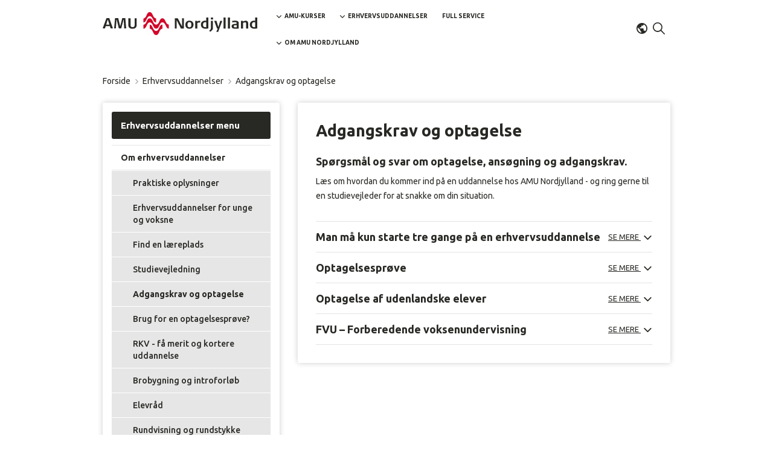

--- FILE ---
content_type: text/html; charset=utf-8
request_url: https://www.amunordjylland.dk/adgangskrav-og-optagelse.html
body_size: 16979
content:
<!DOCTYPE html>
<html lang=da>
<head>
    <title>Adgangskrav og optagelse</title>
    <meta http-equiv="Content-Type" content="text/html; charset=utf-8">
    <meta http-equiv="x-ua-compatible" content="IE=edge">
    <meta name="SKYPE_TOOLBAR" content="SKYPE_TOOLBAR_PARSER_COMPATIBLE">

    
            <meta property="og:title" content="Adgangskrav og optagelse" />

            <meta property="og:url" content="https://www.amunordjylland.dk/adgangskrav-og-optagelse.html" />


            <meta property="og:type" content="article" />

                        <meta property="article:published_time" content="2018-12-21T00:00:00" />


            <meta property="og:locale" content="da" />


            <meta name="description" content="">
            <meta name="keywords" content="" />
        <meta name="viewport" content="width=device-width, initial-scale=1">
        <link rel="canonical" href="https://www.amunordjylland.dk/adgangskrav-og-optagelse.html" />



    <link href="https://cdn.fotoagent.dk/mobile/mthemes/responsive2/amu-nordjylland/theme.css?v=8DE533DFBBCD777" rel="stylesheet" type="text/css" />
    
    <script type="text/javascript" src="https://cdn.fotoagent.dk/mobile/websolution_ci_B/1.6169.0//scripts/jquery-3.7.1/jquery-3.7.1.min.js"></script>
    <script type="text/javascript" src="https://cdn.fotoagent.dk/mobile/websolution_ci_B/1.6169.0//scripts/jquery.validate.min.js"></script>
    <script type="text/javascript" src="https://cdn.fotoagent.dk/mobile/websolution_ci_B/1.6169.0//scripts/jquery.validate.unobtrusive.min.js"></script>
    <script type="text/javascript" src="https://cdn.fotoagent.dk/mobile/websolution_ci_B/1.6169.0//scripts/CustomValidationAttributes/jquery.validate.customvalidation.js?v=50"></script>
    <script type="text/javascript" src="https://cdn.fotoagent.dk/mobile/websolution_ci_B/1.6169.0//scripts/jquery.cookie.min.js"></script>
    <script type="text/javascript" src="https://cdn.fotoagent.dk/mobile/websolution_ci_B/1.6169.0//scripts/Modules/ReplaceUI/replaceUI.checkboxes.js"></script>


    <script type="text/javascript" src='https://cdn.fotoagent.dk/mobile/websolution_ci_B/1.6169.0//scripts/bootstrap/js/bootstrap.min.js'></script>
    <script type="text/javascript" src='https://cdn.fotoagent.dk/mobile/websolution_ci_B/1.6169.0//scripts/mcb.slideshow.js'></script>
    <script type="text/javascript" src="https://cdn.fotoagent.dk/mobile/websolution_ci_B/1.6169.0//scripts/rpcommon.js"></script>
    <script type="text/javascript" src='https://cdn.fotoagent.dk/mobile/websolution_ci_B/1.6169.0//scripts/Responsive.Paging.js'></script>
    <script type="text/javascript" src="https://cdn.fotoagent.dk/mobile/websolution_ci_B/1.6169.0//scripts/GallerySlider.js"></script>

    <script src="https://cdn.fotoagent.dk/mobile/websolution_ci_B/1.6169.0//scripts/tinybox2.js" type="text/javascript"></script>
    <script src="https://cdn.fotoagent.dk/mobile/websolution_ci_B/1.6169.0//scripts/happy.js" type="text/javascript"></script>
    <script src="https://cdn.fotoagent.dk/mobile/websolution_ci_B/1.6169.0//scripts/happy.methods.js" type="text/javascript"></script>
    <script src="https://cdn.fotoagent.dk/mobile/websolution_ci_B/1.6169.0//scripts/Modules/Validation/validation.initialization.js?v=50" type="text/javascript"></script>
    <script src="https://cdn.fotoagent.dk/mobile/websolution_ci_B/1.6169.0//scripts/Modules/Utils/Utils.Cookies.js?v=50" type="text/javascript"></script>
    <script type="text/javascript" src="https://cdn.fotoagent.dk/mobile/websolution_ci_B/1.6169.0//scripts/Modules/Utils/Utils.Tracking.js?v=50"></script>

    
<script type="text/javascript" src="https://cdn.fotoagent.dk/mobile/websolution_ci_B/1.6169.0//scripts/Modules/Utils/Utils.UrlHelper.js?v=50"></script>
    <script type="text/javascript">
    var marketingCookieConsentApproved = true;
    var statisticCookieConsentApproved = true;
    var functionalCookieConsentApproved = true;
</script>

<script src="https://cdn.fotoagent.dk/mobile/websolution_ci_B/1.6169.0//scripts/domf/mcb.cookieConsent.js" type="text/javascript"></script> 

    <link rel="stylesheet" href="https://cdn.fotoagent.dk/mobile/websolution_ci_B/1.6169.0//scripts/fancybox/3/jquery.fancybox.min.css" type="text/css" media="screen" />

    <link rel="icon" href="https://cdn.fotoagent.dk/mobile/mthemes/responsive2/amu-nordjylland/images/favicon.ico" type="image/x-icon" />



    
    <script>  window.dataLayer = window.dataLayer || [];  dataLayer.push({"vatDisplay":"With VAT","pageType":"Article","marketingCookieConsentApproved":true,"statisticCookieConsentApproved":true});</script>
<!-- Google Tag Manager -->
<script>!function(){"use strict";function l(e){for(var t=e,r=0,n=document.cookie.split(";");r<n.length;r++){var o=n[r].split("=");if(o[0].trim()===t)return o[1]}}function s(e){return localStorage.getItem(e)}function u(e){return window[e]}function d(e,t){e=document.querySelector(e);return t?null==e?void 0:e.getAttribute(t):null==e?void 0:e.textContent}var e=window,t=document,r="script",n="dataLayer",o="NGWHSRJ",a="https://cjexjcdw.amunordjylland.dk",i="https://load.cjexjcdw.amunordjylland.dk",c="cjexjcdw",E="cookie",I="_mcb_id",v="",g=!1;try{var g=!!E&&(m=navigator.userAgent,!!(m=new RegExp("Version/([0-9._]+)(.*Mobile)?.*Safari.*").exec(m)))&&16.4<=parseFloat(m[1]),A="stapeUserId"===E,f=g&&!A?function(e,t,r){void 0===t&&(t="");var n={cookie:l,localStorage:s,jsVariable:u,cssSelector:d},t=Array.isArray(t)?t:[t];if(e&&n[e])for(var o=n[e],a=0,i=t;a<i.length;a++){var c=i[a],c=r?o(c,r):o(c);if(c)return c}else console.warn("invalid uid source",e)}(E,I,v):void 0;g=g&&(!!f||A)}catch(e){console.error(e)}var m=e,E=(m[n]=m[n]||[],m[n].push({"gtm.start":(new Date).getTime(),event:"gtm.js"}),t.getElementsByTagName(r)[0]),I="dataLayer"===n?"":"&l="+n,v=f?"&bi="+encodeURIComponent(f):"",A=t.createElement(r),e=g?"kp"+c:c,n=!g&&i?i:a;A.async=!0,A.src=n+"/"+e+".js?st="+o+I+v+"&as=y",null!=(f=E.parentNode)&&f.insertBefore(A,E)}();</script>
<!-- End Google Tag Manager -->


    <!-- Old Font -->
<link rel="stylesheet" href="https://use.typekit.net/bmh0yye.css">

    <meta name="google-site-verification" content="rf7IuUFWGIwh5eP1klsaJshzYcnSIvaTy-lXjvoeR2Q" />
<meta name="google-site-verification" content="V6LDHcgOdj8kuPXrAPdooYeotYqrQfj6zXeSkM35Qc4" />
<meta name="ahrefs-site-verification" content="e94e8d40b30a5d7fa3c989cdd79dffb6623009d307bd1d48d9d6d33d4915783a">

<!-- Redesign Font -->
<link href="https://fonts.googleapis.com/css2?family=Ubuntu:wght@400;500;700&display=swap" rel="stylesheet">

<meta name="facebook-domain-verification" content="r7nfy8y5nrknp4yv103tt4w98ovqfb" />

<!-- Start VWO Async SmartCode -->
<link rel="preconnect" href="https://dev.visualwebsiteoptimizer.com" />
<script type='text/javascript' id='vwoCode'>
window._vwo_code || (function() {
var account_id=786022,
version=2.1,
settings_tolerance=2000,
hide_element='body',
hide_element_style = 'opacity:0 !important;filter:alpha(opacity=0) !important;background:none !important;transition:none !important;',
/* DO NOT EDIT BELOW THIS LINE */
f=false,w=window,d=document,v=d.querySelector('#vwoCode'),cK='_vwo_'+account_id+'_settings',cc={};try{var c=JSON.parse(localStorage.getItem('_vwo_'+account_id+'_config'));cc=c&&typeof c==='object'?c:{}}catch(e){}var stT=cc.stT==='session'?w.sessionStorage:w.localStorage;code={nonce:v&&v.nonce,use_existing_jquery:function(){return typeof use_existing_jquery!=='undefined'?use_existing_jquery:undefined},library_tolerance:function(){return typeof library_tolerance!=='undefined'?library_tolerance:undefined},settings_tolerance:function(){return cc.sT||settings_tolerance},hide_element_style:function(){return'{'+(cc.hES||hide_element_style)+'}'},hide_element:function(){if(performance.getEntriesByName('first-contentful-paint')[0]){return''}return typeof cc.hE==='string'?cc.hE:hide_element},getVersion:function(){return version},finish:function(e){if(!f){f=true;var t=d.getElementById('_vis_opt_path_hides');if(t)t.parentNode.removeChild(t);if(e)(new Image).src='https://dev.visualwebsiteoptimizer.com/ee.gif?a='+account_id+e}},finished:function(){return f},addScript:function(e){var t=d.createElement('script');t.type='text/javascript';if(e.src){t.src=e.src}else{t.text=e.text}v&&t.setAttribute('nonce',v.nonce);d.getElementsByTagName('head')[0].appendChild(t)},load:function(e,t){var n=this.getSettings(),i=d.createElement('script'),r=this;t=t||{};if(n){i.textContent=n;d.getElementsByTagName('head')[0].appendChild(i);if(!w.VWO||VWO.caE){stT.removeItem(cK);r.load(e)}}else{var o=new XMLHttpRequest;o.open('GET',e,true);o.withCredentials=!t.dSC;o.responseType=t.responseType||'text';o.onload=function(){if(t.onloadCb){return t.onloadCb(o,e)}if(o.status===200||o.status===304){_vwo_code.addScript({text:o.responseText})}else{_vwo_code.finish('&e=loading_failure:'+e)}};o.onerror=function(){if(t.onerrorCb){return t.onerrorCb(e)}_vwo_code.finish('&e=loading_failure:'+e)};o.send()}},getSettings:function(){try{var e=stT.getItem(cK);if(!e){return}e=JSON.parse(e);if(Date.now()>e.e){stT.removeItem(cK);return}return e.s}catch(e){return}},init:function(){if(d.URL.indexOf('__vwo_disable__')>-1)return;var e=this.settings_tolerance();w._vwo_settings_timer=setTimeout(function(){_vwo_code.finish();stT.removeItem(cK)},e);var t;if(this.hide_element()!=='body'){t=d.createElement('style');var n=this.hide_element(),i=n?n+this.hide_element_style():'',r=d.getElementsByTagName('head')[0];t.setAttribute('id','_vis_opt_path_hides');v&&t.setAttribute('nonce',v.nonce);t.setAttribute('type','text/css');if(t.styleSheet)t.styleSheet.cssText=i;else t.appendChild(d.createTextNode(i));r.appendChild(t)}else{t=d.getElementsByTagName('head')[0];var i=d.createElement('div');i.style.cssText='z-index: 2147483647 !important;position: fixed !important;left: 0 !important;top: 0 !important;width: 100% !important;height: 100% !important;background: white !important;';i.setAttribute('id','_vis_opt_path_hides');i.classList.add('_vis_hide_layer');t.parentNode.insertBefore(i,t.nextSibling)}var o=window._vis_opt_url||d.URL,s='https://dev.visualwebsiteoptimizer.com/j.php?a='+account_id+'&u='+encodeURIComponent(o)+'&vn='+version;if(w.location.search.indexOf('_vwo_xhr')!==-1){this.addScript({src:s})}else{this.load(s+'&x=true')}}};w._vwo_code=code;code.init();})();
</script>
<!-- End VWO Async SmartCode -->

    

            <script type="application/ld+json">
                {"@context":"https://schema.org","@type":"Article","author":{"@type":"Person"},"dateModified":"2018-12-21T00:00:00+01:00","headline":"Adgangskrav og optagelse"}
            </script>
</head>

<body class="IsArticle ArticleSubGroup48206">
    <div class="total-container">
        

<div class="container" data-page-cut="32">


                <header data-region="57" data-region-type="5" class="page-header-region">
                    

<div class="top-site-menu floatin fixed">
    <div class="top-site-menu__mobile-button-wrapper">
        <span role="button" class="top-site-menu__mobile-button">
            <span class="icon-bar"></span>
            <span class="icon-bar"></span>
            <span class="icon-bar"></span>
            <span class="sr-only">Toggle navigation</span>
        </span>
    </div>
    <a href="/" class="top-site-menu__logo" aria-label="Logo"></a>
    <div class="top-site-menu__mobile-search-wrapper">
<span class="top-site-menu__mobile-search"></span>    </div>
        <div class="top-site-menu__menu ">
            <nav class="navbar navbar-default navbar-top">
                <div class="collapse navbar-collapse" id="main-menu">
                    <ul class="nav navbar-nav">
                            <li role="presentation" class=' has-sub-menu ' aria-expanded=false>
                                <a href="https://www.amunordjylland.dk/kommende-kurser.html?" data-menu-guid="249715" class="submenu-cookie" tabindex="0">AMU-kurser</a>
                                    <div class="submenu-expand"></div>
                                    <ul class="submenulist" style="display: none;">
                                                                                    <li>
                                                    <a href="https://www.amunordjylland.dk/kommende-kurser.html?" class="submenu-cookie">S&#248;g AMU-kursus</a>
                                                                                            </li>
                                            <li>
                                                    <a href="https://www.amunordjylland.dk/om-amu-kurser.html" class="submenu-cookie">Om AMU-kurser</a>
                                                                                            </li>
                                            <li>
                                                    <a href="https://www.amunordjylland.dk/ledige?IsForUnemployed=true" class="submenu-cookie">Studievejledning</a>
                                                                                            </li>
                                            <li>
                                                    <a href="https://www.amunordjylland.dk/tosprogede?SelectedAddressBasedDepartmentGuids=27" class="submenu-cookie">Kurser for tosprogede</a>
                                                                                            </li>
                                            <li>
                                                    <a href="https://www.amunordjylland.dk/koeretekniske-anlaeg" class="submenu-cookie">K&#248;retekniske anl&#230;g</a>
                                                                                            </li>
                                            <li>
                                                    <a href="https://www.amunordjylland.dk/praktiske-oplysninger-kursist-aalborg" class="submenu-cookie">Praktiske oplysninger for dig som kursist i Aalborg</a>
                                                                                            </li>
                                            <li>
                                                    <a href="https://www.amunordjylland.dk/praktiske-oplysninger-kursist-sandmoseskolen" class="submenu-cookie">Praktiske oplysninger for dig som kursist p&#229; Sandmoseskolen</a>
                                                                                            </li>
                                            <li>
                                                    <a href="https://www.amunordjylland.dk/praktiske-oplysninger-for-dig-som-kursist-i-loegstoer" class="submenu-cookie">Praktiske oplysninger for dig som kursist i L&#248;gst&#248;r</a>
                                                                                            </li>
                                            <li>
                                                    <a href="https://www.amunordjylland.dk/praktiske-oplysninger-for-dig-som-kursist-i-hobro" class="submenu-cookie">Praktiske oplysninger for dig som kursist i Hobro</a>
                                                                                            </li>
                                            <li>
                                                    <a href="https://www.amunordjylland.dk/praktiske-oplysninger-for-dig-som-kursist-i-noerresundby" class="submenu-cookie">Praktiske oplysninger for dig som kursist i N&#248;rresundby</a>
                                                                                            </li>
                                            <li>
                                                    <a href="https://www.amunordjylland.dk/stoettemuligheder-sps.html" class="submenu-cookie">St&#248;tte under dit kursus - SPS</a>
                                                                                            </li>
                                            <li>
                                                    <a href="https://www.amunordjylland.dk/evaluering-af-amu.html" class="submenu-cookie">Evaluering af AMU</a>
                                                                                            </li>
                                    </ul>
                            </li>
                            <li role="presentation" class=' has-sub-menu ' aria-expanded=false>
                                <a href="https://www.amunordjylland.dk/hovedgruppe/erhvervsuddannelser/" data-menu-guid="249725" class="submenu-cookie" tabindex="0">Erhvervsuddannelser</a>
                                    <div class="submenu-expand"></div>
                                    <ul class="submenulist" style="display: none;">
                                                                                    <li>
                                                    <a href="https://www.amunordjylland.dk/om-erhvervsuddannelser.html" class="submenu-cookie">Om erhvervsuddannelser</a>
                                                                                            </li>
                                            <li>
                                                    <a href="https://www.amunordjylland.dk/anlaegsgartner" class="submenu-cookie">Anl&#230;gsgartner</a>
                                                                                            </li>
                                            <li>
                                                    <a href="https://www.amunordjylland.dk/anlaegsstruktoer-og-bygningsstruktoer" class="submenu-cookie">Anl&#230;gsstrukt&#248;r og bygningsstrukt&#248;r</a>
                                                                                            </li>
                                            <li>
                                                    <a href="https://www.amunordjylland.dk/buschauffoer.html" class="submenu-cookie">Buschauff&#248;r</a>
                                                                                            </li>
                                            <li>
                                                    <a href="https://www.amunordjylland.dk/ejendomsservicetekniker" class="submenu-cookie">Ejendomsservicetekniker</a>
                                                                                            </li>
                                            <li>
                                                    <a href="https://www.amunordjylland.dk/Elektronikfagtekniker/" class="submenu-cookie">Elektronikfagtekniker</a>
                                                                                            </li>
                                            <li>
                                                    <a href="https://www.amunordjylland.dk/elektronikoperatoer" class="submenu-cookie">Elektronikoperat&#248;r</a>
                                                                                            </li>
                                            <li>
                                                    <a href="https://www.amunordjylland.dk/godschauffoer.html" class="submenu-cookie">Godschauff&#248;r</a>
                                                                                            </li>
                                            <li>
                                                    <a href="https://www.amunordjylland.dk/greenkeeper-groundsman.html" class="submenu-cookie">Greenkeeper og groundsman</a>
                                                                                            </li>
                                            <li>
                                                    <a href="https://www.amunordjylland.dk/industrioperatoer" class="submenu-cookie">Industrioperat&#248;r</a>
                                                                                            </li>
                                            <li>
                                                    <a href="https://www.amunordjylland.dk/lageroperatoer" class="submenu-cookie">Lager- og logistikoperat&#248;r</a>
                                                                                            </li>
                                            <li>
                                                    <a href="https://www.amunordjylland.dk/procesoperatoer" class="submenu-cookie">Procesoperat&#248;r</a>
                                                                                            </li>
                                            <li>
                                                    <a href="https://www.amunordjylland.dk/serviceassistent-rengoeringstekniker.html" class="submenu-cookie">Serviceassistent og reng&#248;ringstekniker</a>
                                                                                            </li>
                                    </ul>
                            </li>
                            <li role="presentation" class='  ' >
                                <a href="https://www.amunordjylland.dk/full-service" data-menu-guid="3784365" class="submenu-cookie" tabindex="0">Full Service</a>
                            </li>
                            <li role="presentation" class=' has-sub-menu ' aria-expanded=false>
                                <a href="https://www.amunordjylland.dk/om-os.html" data-menu-guid="249716" class="submenu-cookie" tabindex="0">Om AMU Nordjylland</a>
                                    <div class="submenu-expand"></div>
                                    <ul class="submenulist" style="display: none;">
                                                                                    <li>
                                                    <a href="https://www.amunordjylland.dk/medarbejdere.html" class="submenu-cookie">Medarbejdere p&#229; AMU Nordjylland</a>
                                                                                            </li>
                                            <li>
                                                    <a href="https://www.amunordjylland.dk/ledige?IsForUnemployed=true" class="submenu-cookie">For ledige og jobcenter</a>
                                                                                            </li>
                                            <li>
                                                    <a href="https://www.amunordjylland.dk/medarbejder" class="submenu-cookie">For medarbejdere</a>
                                                                                            </li>
                                            <li>
                                                    <a href="https://www.amunordjylland.dk/virksomhed" class="submenu-cookie">For virksomheder</a>
                                                                                            </li>
                                            <li>
                                                    <a href="https://www.amunordjylland.dk/praktiske-oplysninger.html" class="submenu-cookie">Praktiske oplysninger</a>
                                                                                            </li>
                                            <li>
                                                    <a href="https://www.amunordjylland.dk/full-service" class="submenu-cookie">Full Service</a>
                                                                                            </li>
                                            <li>
                                                    <a href="https://www.amunordjylland.dk/book-virksomhedskonsulent" class="submenu-cookie">Book m&#248;de med en konsulent</a>
                                                                                            </li>
                                            <li>
                                                    <a href="https://www.amunordjylland.dk/ledige-stillinger.html" class="submenu-cookie">Ledige stillinger</a>
                                                                                            </li>
                                            <li>
                                                    <a href="https://www.amunordjylland.dk/pressekontakt-og-materialer" class="submenu-cookie">Pressekontakt og -materialer</a>
                                                                                            </li>
                                            <li>
                                                    <a href="https://www.amunordjylland.dk/kvaliteten-hos-os.html" class="submenu-cookie">Kvaliteten hos os</a>
                                                                                            </li>
                                            <li>
                                                    <a href="https://www.amunordjylland.dk/projekter-paa-amu-nordjylland" class="submenu-cookie">Projekter</a>
                                                                                            </li>
                                    </ul>
                            </li>
                                                                    </ul>
                </div>
            </nav>
                <div class="top-site-menu-additional-menu">
    <ul class="top-site-menu-additional-menu__menu">
            <li role="presentation" class='top-site-menu-additional-menu__menu-item  has-sub-menu'>
                <a role="button" data-menu-guid="5019133" class="submenu-cookie top-site-menu-additional-menu__menu-link" tabindex="0" aria-haspopup="true" aria-label="Sprogmenu">Dansk</a>
                    <div class="submenu-expand"></div>
                    <ul class="submenulist top-site-menu-additional-sub-menu__menu" style="display: none;">
                            <li class="top-site-menu-additional-sub-menu__menu-item">
                                    <a href="https://www.amunordjylland.dk/english-courses-in-english" class="submenu-cookie top-site-menu-additional-sub-menu__menu-link" title="Kurser p&#229; engelsk">English</a>
                            </li>
                            <li class="top-site-menu-additional-sub-menu__menu-item">
                                    <a href="https://www.amunordjylland.dk/polski-kursy-z-tumaczeniem-na-jzyk-polski" class="submenu-cookie top-site-menu-additional-sub-menu__menu-link" title="">Polski</a>
                            </li>
                            <li class="top-site-menu-additional-sub-menu__menu-item">
                                    <a href="https://www.amunordjylland.dk/ukrainskyu" class="submenu-cookie top-site-menu-additional-sub-menu__menu-link" title="">Українською</a>
                            </li>
                    </ul>
            </li>
    </ul>
<ul class="top-site-toolbar">
    <li>
        <a role="button" class="top-site-toolbar__search navbar-top__search" aria-label="S&#248;g" aria-expanded="false" aria-haspopup="true" tabindex="0"></a>
        <div class="top-site-toolbar__search-box-wrapper navbar-top__search-box-wrapper" style="display: none">
<div class="block-search-box " data-blockId="0">
<form action="/msearch" autocomplete="off" class="search-form" method="get" role="search"><input aria-label="Indtast søgeord her" name="q" placeholder="Indtast søgeord her" type="text" value="" />        <input type="submit" class="submit" aria-label="" value="s&#248;g" />
</form></div>
        </div>
    </li>
    </ul>

                </div>
        </div>
    <div class="top-site-menu__mobile-menu">
        <div class="mobile-menu-overlay__close">
            <div class="mobile-menu-overlay__close-icon"></div>
        </div>
        <div class="mobile-menu-overlay">
            <div class="mobile-menu-overlay__content">
                <a class="mobile-menu-overlay__logo top-site-menu__logo" href="/" aria-label="Logo"></a>
                    <div class="mobile-menu-overlay-additional-menu">
    <ul class="top-site-menu-additional-menu__menu">
            <li role="presentation" class='top-site-menu-additional-menu__menu-item  has-sub-menu'>
                <a role="button" data-menu-guid="5019133" class="submenu-cookie top-site-menu-additional-menu__menu-link" tabindex="0" aria-haspopup="true" aria-label="Sprogmenu">Dansk</a>
                    <div class="submenu-expand"></div>
                    <ul class="submenulist top-site-menu-additional-sub-menu__menu" style="display: none;">
                            <li class="top-site-menu-additional-sub-menu__menu-item">
                                    <a href="https://www.amunordjylland.dk/english-courses-in-english" class="submenu-cookie top-site-menu-additional-sub-menu__menu-link" title="Kurser p&#229; engelsk">English</a>
                            </li>
                            <li class="top-site-menu-additional-sub-menu__menu-item">
                                    <a href="https://www.amunordjylland.dk/polski-kursy-z-tumaczeniem-na-jzyk-polski" class="submenu-cookie top-site-menu-additional-sub-menu__menu-link" title="">Polski</a>
                            </li>
                            <li class="top-site-menu-additional-sub-menu__menu-item">
                                    <a href="https://www.amunordjylland.dk/ukrainskyu" class="submenu-cookie top-site-menu-additional-sub-menu__menu-link" title="">Українською</a>
                            </li>
                    </ul>
            </li>
    </ul>
<ul class="top-site-toolbar">
    <li>
        <a role="button" class="top-site-toolbar__search navbar-top__search" aria-label="S&#248;g" aria-expanded="false" aria-haspopup="true" tabindex="0"></a>
        <div class="top-site-toolbar__search-box-wrapper navbar-top__search-box-wrapper" style="display: none">
<div class="block-search-box " data-blockId="0">
<form action="/msearch" autocomplete="off" class="search-form" method="get" role="search"><input aria-label="Indtast søgeord her" name="q" placeholder="Indtast søgeord her" type="text" value="" />        <input type="submit" class="submit" aria-label="" value="s&#248;g" />
</form></div>
        </div>
    </li>
    </ul>

                    </div>
                                    <div class="mobile-menu-overlay__search-box-wrapper">
                        <div class="block-search-box " data-blockId="0">
<form action="/msearch" autocomplete="off" class="search-form" method="get" role="search"><input aria-label="Indtast søgeord her" name="q" placeholder="Indtast søgeord her" type="text" value="" />        <input type="submit" class="submit" aria-label="" value="s&#248;g" />
</form></div>
                    </div>
                                    <ul class="mobile-menu-overlay__menu">
                                                    <li class='mobile-menu-overlay__menu-item  has-sub-menu'>
                                <a class="mobile-menu-overlay__menu-link" href="https://www.amunordjylland.dk/kommende-kurser.html?">
                                    AMU-kurser
                                </a>
                                    <span class="mobile-menu-overlay__menu-link-arrow"></span>
                                    <ul class="mobile-menu-overlay__sub-menu" style="display: none;">
                                            <li class="mobile-menu-overlay__sub-menu-item">
                                                    <a href="https://www.amunordjylland.dk/kommende-kurser.html?" class="mobile-menu-overlay__sub-menu-link">S&#248;g AMU-kursus</a>
                                            </li>
                                            <li class="mobile-menu-overlay__sub-menu-item">
                                                    <a href="https://www.amunordjylland.dk/om-amu-kurser.html" class="mobile-menu-overlay__sub-menu-link">Om AMU-kurser</a>
                                            </li>
                                            <li class="mobile-menu-overlay__sub-menu-item">
                                                    <a href="https://www.amunordjylland.dk/ledige?IsForUnemployed=true" class="mobile-menu-overlay__sub-menu-link">Studievejledning</a>
                                            </li>
                                            <li class="mobile-menu-overlay__sub-menu-item">
                                                    <a href="https://www.amunordjylland.dk/tosprogede?SelectedAddressBasedDepartmentGuids=27" class="mobile-menu-overlay__sub-menu-link">Kurser for tosprogede</a>
                                            </li>
                                            <li class="mobile-menu-overlay__sub-menu-item">
                                                    <a href="https://www.amunordjylland.dk/koeretekniske-anlaeg" class="mobile-menu-overlay__sub-menu-link">K&#248;retekniske anl&#230;g</a>
                                            </li>
                                            <li class="mobile-menu-overlay__sub-menu-item">
                                                    <a href="https://www.amunordjylland.dk/praktiske-oplysninger-kursist-aalborg" class="mobile-menu-overlay__sub-menu-link">Praktiske oplysninger for dig som kursist i Aalborg</a>
                                            </li>
                                            <li class="mobile-menu-overlay__sub-menu-item">
                                                    <a href="https://www.amunordjylland.dk/praktiske-oplysninger-kursist-sandmoseskolen" class="mobile-menu-overlay__sub-menu-link">Praktiske oplysninger for dig som kursist p&#229; Sandmoseskolen</a>
                                            </li>
                                            <li class="mobile-menu-overlay__sub-menu-item">
                                                    <a href="https://www.amunordjylland.dk/praktiske-oplysninger-for-dig-som-kursist-i-loegstoer" class="mobile-menu-overlay__sub-menu-link">Praktiske oplysninger for dig som kursist i L&#248;gst&#248;r</a>
                                            </li>
                                            <li class="mobile-menu-overlay__sub-menu-item">
                                                    <a href="https://www.amunordjylland.dk/praktiske-oplysninger-for-dig-som-kursist-i-hobro" class="mobile-menu-overlay__sub-menu-link">Praktiske oplysninger for dig som kursist i Hobro</a>
                                            </li>
                                            <li class="mobile-menu-overlay__sub-menu-item">
                                                    <a href="https://www.amunordjylland.dk/praktiske-oplysninger-for-dig-som-kursist-i-noerresundby" class="mobile-menu-overlay__sub-menu-link">Praktiske oplysninger for dig som kursist i N&#248;rresundby</a>
                                            </li>
                                            <li class="mobile-menu-overlay__sub-menu-item">
                                                    <a href="https://www.amunordjylland.dk/stoettemuligheder-sps.html" class="mobile-menu-overlay__sub-menu-link">St&#248;tte under dit kursus - SPS</a>
                                            </li>
                                            <li class="mobile-menu-overlay__sub-menu-item">
                                                    <a href="https://www.amunordjylland.dk/evaluering-af-amu.html" class="mobile-menu-overlay__sub-menu-link">Evaluering af AMU</a>
                                            </li>
                                    </ul>
                            </li>
                            <li class='mobile-menu-overlay__menu-item  has-sub-menu'>
                                <a class="mobile-menu-overlay__menu-link" href="https://www.amunordjylland.dk/hovedgruppe/erhvervsuddannelser/">
                                    Erhvervsuddannelser
                                </a>
                                    <span class="mobile-menu-overlay__menu-link-arrow"></span>
                                    <ul class="mobile-menu-overlay__sub-menu" style="display: none;">
                                            <li class="mobile-menu-overlay__sub-menu-item">
                                                    <a href="https://www.amunordjylland.dk/om-erhvervsuddannelser.html" class="mobile-menu-overlay__sub-menu-link">Om erhvervsuddannelser</a>
                                            </li>
                                            <li class="mobile-menu-overlay__sub-menu-item">
                                                    <a href="https://www.amunordjylland.dk/anlaegsgartner" class="mobile-menu-overlay__sub-menu-link">Anl&#230;gsgartner</a>
                                            </li>
                                            <li class="mobile-menu-overlay__sub-menu-item">
                                                    <a href="https://www.amunordjylland.dk/anlaegsstruktoer-og-bygningsstruktoer" class="mobile-menu-overlay__sub-menu-link">Anl&#230;gsstrukt&#248;r og bygningsstrukt&#248;r</a>
                                            </li>
                                            <li class="mobile-menu-overlay__sub-menu-item">
                                                    <a href="https://www.amunordjylland.dk/buschauffoer.html" class="mobile-menu-overlay__sub-menu-link">Buschauff&#248;r</a>
                                            </li>
                                            <li class="mobile-menu-overlay__sub-menu-item">
                                                    <a href="https://www.amunordjylland.dk/ejendomsservicetekniker" class="mobile-menu-overlay__sub-menu-link">Ejendomsservicetekniker</a>
                                            </li>
                                            <li class="mobile-menu-overlay__sub-menu-item">
                                                    <a href="https://www.amunordjylland.dk/Elektronikfagtekniker/" class="mobile-menu-overlay__sub-menu-link">Elektronikfagtekniker</a>
                                            </li>
                                            <li class="mobile-menu-overlay__sub-menu-item">
                                                    <a href="https://www.amunordjylland.dk/elektronikoperatoer" class="mobile-menu-overlay__sub-menu-link">Elektronikoperat&#248;r</a>
                                            </li>
                                            <li class="mobile-menu-overlay__sub-menu-item">
                                                    <a href="https://www.amunordjylland.dk/godschauffoer.html" class="mobile-menu-overlay__sub-menu-link">Godschauff&#248;r</a>
                                            </li>
                                            <li class="mobile-menu-overlay__sub-menu-item">
                                                    <a href="https://www.amunordjylland.dk/greenkeeper-groundsman.html" class="mobile-menu-overlay__sub-menu-link">Greenkeeper og groundsman</a>
                                            </li>
                                            <li class="mobile-menu-overlay__sub-menu-item">
                                                    <a href="https://www.amunordjylland.dk/industrioperatoer" class="mobile-menu-overlay__sub-menu-link">Industrioperat&#248;r</a>
                                            </li>
                                            <li class="mobile-menu-overlay__sub-menu-item">
                                                    <a href="https://www.amunordjylland.dk/lageroperatoer" class="mobile-menu-overlay__sub-menu-link">Lager- og logistikoperat&#248;r</a>
                                            </li>
                                            <li class="mobile-menu-overlay__sub-menu-item">
                                                    <a href="https://www.amunordjylland.dk/procesoperatoer" class="mobile-menu-overlay__sub-menu-link">Procesoperat&#248;r</a>
                                            </li>
                                            <li class="mobile-menu-overlay__sub-menu-item">
                                                    <a href="https://www.amunordjylland.dk/serviceassistent-rengoeringstekniker.html" class="mobile-menu-overlay__sub-menu-link">Serviceassistent og reng&#248;ringstekniker</a>
                                            </li>
                                    </ul>
                            </li>
                            <li class='mobile-menu-overlay__menu-item  '>
                                <a class="mobile-menu-overlay__menu-link" href="https://www.amunordjylland.dk/full-service">
                                    Full Service
                                </a>
                            </li>
                            <li class='mobile-menu-overlay__menu-item  has-sub-menu'>
                                <a class="mobile-menu-overlay__menu-link" href="https://www.amunordjylland.dk/om-os.html">
                                    Om AMU Nordjylland
                                </a>
                                    <span class="mobile-menu-overlay__menu-link-arrow"></span>
                                    <ul class="mobile-menu-overlay__sub-menu" style="display: none;">
                                            <li class="mobile-menu-overlay__sub-menu-item">
                                                    <a href="https://www.amunordjylland.dk/medarbejdere.html" class="mobile-menu-overlay__sub-menu-link">Medarbejdere p&#229; AMU Nordjylland</a>
                                            </li>
                                            <li class="mobile-menu-overlay__sub-menu-item">
                                                    <a href="https://www.amunordjylland.dk/ledige?IsForUnemployed=true" class="mobile-menu-overlay__sub-menu-link">For ledige og jobcenter</a>
                                            </li>
                                            <li class="mobile-menu-overlay__sub-menu-item">
                                                    <a href="https://www.amunordjylland.dk/medarbejder" class="mobile-menu-overlay__sub-menu-link">For medarbejdere</a>
                                            </li>
                                            <li class="mobile-menu-overlay__sub-menu-item">
                                                    <a href="https://www.amunordjylland.dk/virksomhed" class="mobile-menu-overlay__sub-menu-link">For virksomheder</a>
                                            </li>
                                            <li class="mobile-menu-overlay__sub-menu-item">
                                                    <a href="https://www.amunordjylland.dk/praktiske-oplysninger.html" class="mobile-menu-overlay__sub-menu-link">Praktiske oplysninger</a>
                                            </li>
                                            <li class="mobile-menu-overlay__sub-menu-item">
                                                    <a href="https://www.amunordjylland.dk/full-service" class="mobile-menu-overlay__sub-menu-link">Full Service</a>
                                            </li>
                                            <li class="mobile-menu-overlay__sub-menu-item">
                                                    <a href="https://www.amunordjylland.dk/book-virksomhedskonsulent" class="mobile-menu-overlay__sub-menu-link">Book m&#248;de med en konsulent</a>
                                            </li>
                                            <li class="mobile-menu-overlay__sub-menu-item">
                                                    <a href="https://www.amunordjylland.dk/ledige-stillinger.html" class="mobile-menu-overlay__sub-menu-link">Ledige stillinger</a>
                                            </li>
                                            <li class="mobile-menu-overlay__sub-menu-item">
                                                    <a href="https://www.amunordjylland.dk/pressekontakt-og-materialer" class="mobile-menu-overlay__sub-menu-link">Pressekontakt og -materialer</a>
                                            </li>
                                            <li class="mobile-menu-overlay__sub-menu-item">
                                                    <a href="https://www.amunordjylland.dk/kvaliteten-hos-os.html" class="mobile-menu-overlay__sub-menu-link">Kvaliteten hos os</a>
                                            </li>
                                            <li class="mobile-menu-overlay__sub-menu-item">
                                                    <a href="https://www.amunordjylland.dk/projekter-paa-amu-nordjylland" class="mobile-menu-overlay__sub-menu-link">Projekter</a>
                                            </li>
                                    </ul>
                            </li>
                    </ul>
            </div>
        </div>
    </div>
</div>




<nav class="breadcrumb__container" aria-label="Br&#248;dkrumme navigation">
    <ul class="breadcrumb">
                <li class="home">
                    <a href="/">Forside</a>
                </li>
                <li class="">
                    <a href="https://www.amunordjylland.dk/hovedgruppe/erhvervsuddannelser/">Erhvervsuddannelser</a>
                </li>
                <li class="active ">
                    Adgangskrav og optagelse
                </li>
    </ul>
</nav>
                </header>



                            <div class="row">
            

                <aside data-region="58" data-region-type="1" class="page-side-column-region col-xs-12 col-sm-4">
                        <div role="navigation" class="left-menu menu-subgroup-48258">
        <ul class="nav nav-tabs nav-stacked">
            <li class='active'>
                    <a class="item menu-header">Erhvervsuddannelser menu</a>
                                    <ul class="submenu menu-body">
                            <li class='active last has-sub-items'>
                                <a tabindex="0" href="https://www.amunordjylland.dk/om-erhvervsuddannelser.html" class='active '>Om erhvervsuddannelser</a>
                                    <ul class="submenu second-level" style="">
                                            <li>
                                                <a href="https://www.amunordjylland.dk/praktiske-oplysninger-for-dig-som-elev" class='  '>Praktiske oplysninger</a>
                                            </li>
                                            <li>
                                                <a href="https://www.amunordjylland.dk/erhvervsuddannelse-for-unge-og-voksne.html" class='  has-sub-items'>Erhvervsuddannelser for unge og voksne</a>
                                            </li>
                                            <li>
                                                <a href="https://www.amunordjylland.dk/find-en-laereplads" class='  has-sub-items'>Find en l&#230;replads</a>
                                            </li>
                                            <li>
                                                <a href="https://www.amunordjylland.dk/studievejledning" class='  has-sub-items'>Studievejledning</a>
                                            </li>
                                            <li>
                                                <a href="https://www.amunordjylland.dk/adgangskrav-og-optagelse.html" class='active  '>Adgangskrav og optagelse</a>
                                            </li>
                                            <li>
                                                <a href="https://www.amunordjylland.dk/brug-for-en-optagelsesproeve.html" class='  '>Brug for en optagelsespr&#248;ve?</a>
                                            </li>
                                            <li>
                                                <a href="https://www.amunordjylland.dk/rkv-realkompetencevurdering.html" class='  '>RKV - f&#229; merit og kortere uddannelse</a>
                                            </li>
                                            <li>
                                                <a href="https://www.amunordjylland.dk/brobygning" class='  '>Brobygning og introforl&#248;b</a>
                                            </li>
                                            <li>
                                                <a href="https://www.amunordjylland.dk/elevraad.html" class='  '>Elevr&#229;d</a>
                                            </li>
                                            <li>
                                                <a href="https://www.amunordjylland.dk/rundvisning" class='  '>Rundvisning og rundstykke</a>
                                            </li>
                                            <li>
                                                <a href="https://www.amunordjylland.dk/ordensregler.html" class='  '>Ordensregler</a>
                                            </li>
                                            <li>
                                                <a href="https://www.amunordjylland.dk/eksamensreglement.html" class='  '>Eksamensreglement</a>
                                            </li>
                                    </ul>
                            </li>
                    </ul>
            </li>
        </ul>
    </div>





<section class="block-box-list  ">
            <div class="block-box-list__body block-box-list__body--large-gap block-box-list__body--columns-1">
                <div class="block-box">
	
		<a href="https://www.amunordjylland.dk/rundvisning" role="button" class="picturebox-link">
	
	<img class="pictureBox no-limit" alt="" src="https://fotoagent.dk/single_picture/12439/139/original/Rundvisning_og_rundstykke-EUD-boks_(1).png" alt="Kom og hør om erhvervsuddannelserne" border="0" originalMapW="" usemap="#" /> 
	
		</a>
	
</div>
        </div>
</section>




<section class="block-box-list  ">
            <div class="block-box-list__body block-box-list__body--large-gap block-box-list__body--columns-1">
                <div class="block-box">
	
		<a href="https://www.amunordjylland.dk/elever-med-skills-2026-foelg-dem-her?clear=1" role="button" class="picturebox-link">
	
	<img class="pictureBox no-limit" alt="" src="https://fotoagent.dk/single_picture/12439/139/original/Skillselever-kvalificeret.png" alt="" border="0" originalMapW="" usemap="#" /> 
	
		</a>
	
</div>
        </div>
</section>



                </aside>




            <div class="col-xs-12 col-sm-8">


                <main data-region="82" data-region-type="1" class="page-main-region">
                    <article class="block-article article" data-article="283735" data-columns="1" >


    

<header class="article__header-wrapper">
<h1 class="article__header">Adgangskrav og optagelse</h1>
    

</header>
    <div class="article__paragraph-container" >



<section class="article-paragraph">
            <h2 class="article-paragraph__header">Spørgsmål og svar om optagelse, ansøgning og adgangskrav.</h2>
            <div class="article-paragraph__text">
            Læs om hvordan du kommer ind på en uddannelse hos AMU Nordjylland - og ring gerne til en studievejleder for at snakke om din situation.
        </div>
    
</section>




<section class="faq-article-paragraph group ">
    <div class="faq-article-paragraph__header group-header collapsed">
        <span>Man m&#229; kun starte tre gange p&#229; en erhvervsuddannelse </span>
        <button class="btn btn-link faq-article-paragraph__button group-header__button" type="button" aria-controls="ArticleParagraph1184098" aria-expanded="false">
            <span class="faq-article-paragraph__button-text group-header__button-text" data-text-open="Se mindre" data-text-close="Se mere">Se mere</span>
        </button>
    </div>
    <div id="ArticleParagraph1184098" class="faq-article-paragraph__body-wrapper group-body-wrapper collapse ">
        <div class="faq-article-paragraph__body group-body">
                            <div class="faq-article-paragraph__text">
                    <div>
<p>Det følger af § 5 a, stk. 4 i lov om erhvervsuddannelser, at en ansøger uden en uddannelsesaftale, der omfatter grundforløbets 2. del, kan kun optages på grundforløbets 2. del tre gange.</p>
<p>Bestemmelsen gælder for optagelser, der finder sted fra den 1. august 2015. Tidligere forsøg tæller ikke med.</p>
<p>Når skolen har konstateret, at ansøgeren er mødt til undervisningen i overensstemmelse med optagelsesbrevet, jf. § 53 i bekendtgørelse om erhvervsuddannelser, er ansøgeren forvandlet til at være fuldgyldig elev på skolen. Derved er optagelsesprocessen afsluttet for den pågældende ansøger, som herefter er optaget som elev i den nævnte forstand. Eleven får ret til at begynde, når optagelsesbrevet fra skolen er modtaget. Fra begyndelsesdagen er eleven omfattet af mødepligten og af skolens ordensregler, herunder regler om mødepligt og fravær, jf. bekendtgørelsens § 47. Der henvises i øvrigt til bekendtgørelsens kapitel 8, Optagelse af elever på skole, hvor de nærmere regler om optagelse er fastsat.</p>
<p><strong>Skolen behandler ansøgninger om optagelse i principielt tre faser:</strong><br />1. Ansøgning modtages og det kontrolleres at eller om ansøgeren er optagelsesberettiget. Der foretages eventuelt optagelsesprøve og –samtale mv.</p>
<p>2. Senest når skolen har konstateret, at ansøgeren kan optages, oprettes hun/han som elev (kun stamoplysninger) i EASY-A og hun/han får skriftlig besked om, at hun/han er optaget med oplysning om, hvor og hvornår eleven skal møde til undervisning.</p>
<p>3. Eleven møder til undervisning på skolen og registreres som aktiv. Registreringen foregår normalt i EASY-A.</p>
<p>Optagelsesproceduren er således afsluttet og eleven derfor optaget når eleven er mødt frem, og optagelsen er eksekveret og aktiveret i EASY-A. Eleven kan kun være optaget ét sted ad gangen og til én uddannelse ad gangen. Hvis eleven ikke møder, aktiveres optagelsen ikke i systemet, og derfor er det ikke registreret, at hun/han er optaget. Det er altså i praksis elevens fremmøde, og skolens registrering heraf, som udløser et forsøg.</p>
<p>Tilsvarende gælder for den administrative behandling af optagelsen til 1. del af grundforløbet, hvortil en elev kun kan optages én gang, jf. lovens § 5, stk. 4, nr. 1.</p>
<p><em>(Kilde: Mail fra Undervisningsministeriet den 1/7-15)</em></p>
</div>
                </div>

            
        </div>
    </div>
</section>



<section class="faq-article-paragraph group ">
    <div class="faq-article-paragraph__header group-header collapsed">
        <span>Optagelsespr&#248;ve</span>
        <button class="btn btn-link faq-article-paragraph__button group-header__button" type="button" aria-controls="ArticleParagraph1184100" aria-expanded="false">
            <span class="faq-article-paragraph__button-text group-header__button-text" data-text-open="Se mindre" data-text-close="Se mere">Se mere</span>
        </button>
    </div>
    <div id="ArticleParagraph1184100" class="faq-article-paragraph__body-wrapper group-body-wrapper collapse ">
        <div class="faq-article-paragraph__body group-body">
                            <div class="faq-article-paragraph__text">
                    <p>Optagelsesprøve til erhvervsuddannelserne: <br><a href="https://uvm.dk/erhvervsuddannelser?smarturl404=true">UVM - optagelsesprøve</a></p>
<p>Elever, som ikke består optagelsesprøven, men som skolen vurderer vil kunne klare uddannelsen, tilbydes en betinget optagelse. Hvis eleven herefter består et sommerkursus (tilbydes af kommunen) kan eleven optages.<br id="isPasted">Elever som ikke har 02 i dansk og matematik skal have optagelsesprøve OG samtale. Elever som opfylder karakterkravene men ikke er erklæret uddannelsesparat skal kun have en samtale.<br>Kvalitets- og Tilsynsstyrelsen stiller to centralt udformede skriftlige prøver til rådighed. Ud over gennemførelse af optagelsesprøven skal ansøgerne deltage i en samtale med skolen.<br>På baggrund af ansøgerens resultat ved prøven og samtalen træffer skolen en begrundet afgørelse om, hvorvidt ansøgeren kan optages på en erhvervsuddannelse.<br>Optagelsesprøverne er på niveau med kravene for at opnå karakteren 02 i folkeskolens 9.- klasseprøver i henholdsvis dansk og matematik. Prøverne har faglig toning imod erhvervsuddannelserne.<br>Begge optagelsesprøver er af 2 timers varighed og bedømmes bestået/ikke bestået.</p><p><strong>Materiale fra UVM:</strong></p>&nbsp;<a href="https://www.masterpiece.dk/UploadetFiles/12439/25/Optagelsespr_ve_til_dansk_(pdf).pdf" rel="noopener noreferrer" target="_blank">Optagelsesprøve til Dansk (PDF)</a>​<br><br>
                </div>

                    <dl class="file-list">
            <dt></dt>
            <dd>
                <a class="pdf" href="https://www.masterpiece.dk/UploadetFiles/12439/25/Optagelsespr_ve_EUD_(pdf).pdf" target="_blank">Optagelsesprøve EUD (pdf) (1 MB)</a>
            </dd>
        </dl>

        </div>
    </div>
</section>



<section class="faq-article-paragraph group ">
    <div class="faq-article-paragraph__header group-header collapsed">
        <span>Optagelse af udenlandske elever</span>
        <button class="btn btn-link faq-article-paragraph__button group-header__button" type="button" aria-controls="ArticleParagraph1184104" aria-expanded="false">
            <span class="faq-article-paragraph__button-text group-header__button-text" data-text-open="Se mindre" data-text-close="Se mere">Se mere</span>
        </button>
    </div>
    <div id="ArticleParagraph1184104" class="faq-article-paragraph__body-wrapper group-body-wrapper collapse ">
        <div class="faq-article-paragraph__body group-body">
                            <div class="faq-article-paragraph__text">
                    <div>
<p>Undervisningen i faget dansk skal foregå på dansk. Hvis uddannelsen kræver, at eleverne skal have bestået dansk, for at kunne blive optaget til skoleundervisningen i hovedforløbet, så kan en udenlandsk elev kun optages til grundforløbets 2. del, hvis den enkelte elev faktisk har en mulighed for at kunne bestå danskfaget efter reglerne om den pågældende uddannelse. Udenlandske elever skal opfylde de samme krav for at kunne starte på hovedforløbet, som danske elever skal. Der henvises i øvrigt til vejledningen om udbud af undervisning til udenlandske elever, hvor reglerne om udbud på udenlandske fremgår (se ovenstående link).</p>
<p>Kravet om 2+2 eller lignende i forbindelse med optagelse til erhvervsuddannelsen gælder for alle elever, uanset hvor eleven har gennemført grundskolen. Kravet om 2 i dansk kan opfyldes ved, at eleven har opnået en tilsvarende bedømmelse i det nationale sprog, som er blevet undervist i det land, hvor eleven har deltaget i grundskolen. Så hvis eleven har gennemført grundskolen i Sverige, så kræves det for, at eleven kan optages, at eleven har bestået svensk.</p>
</div>
                </div>

                    <dl class="file-list">
            <dt></dt>
            <dd>
                <a class="pdf" href="https://www.masterpiece.dk/UploadetFiles/12439/25/L_s_Vejledning_om_optagelse_(pdf).pdf" target="_blank">Læs: Vejledning om optagelse (pdf) (141 kB)</a>
            </dd>
        </dl>

        </div>
    </div>
</section>



<section class="faq-article-paragraph group ">
    <div class="faq-article-paragraph__header group-header collapsed">
        <span>FVU – Forberedende voksenundervisning</span>
        <button class="btn btn-link faq-article-paragraph__button group-header__button" type="button" aria-controls="ArticleParagraph1184106" aria-expanded="false">
            <span class="faq-article-paragraph__button-text group-header__button-text" data-text-open="Se mindre" data-text-close="Se mere">Se mere</span>
        </button>
    </div>
    <div id="ArticleParagraph1184106" class="faq-article-paragraph__body-wrapper group-body-wrapper collapse ">
        <div class="faq-article-paragraph__body group-body">
                            <div class="faq-article-paragraph__text">
                    <div>
<p>FVU trin 4 i dansk og FVU trin 2 i matematik giver samme rettigheder som et 2-tal fra folkeskolens afgangseksamen – altså er disse adgangsgivende til EUD.</p>
<p>Elever med beståede FVU niveauer skal IKKE til optagelsesprøve.</p></div>
                </div>

            
        </div>
    </div>
</section>    </div>

</article>







                </main>



                            </div>
        </div>
                    

                <footer data-region="61" data-region-type="5" class="page-footer-region">
                    <section class="site-footer">
    <div class="site-footer-content">
            <div class="site-footer-menu">
                <ul class="site-footer-menu__menu">
                        <li class="site-footer-menu__menu-item">
                            <h3 class="site-footer-menu__menu-header">Relevante links</h3>
                                <ul class="site-footer-menu__sub-menu" aria-label="Relevante links">
                                        <li class="site-footer-menu__sub-menu-item">
                                            <a href="https://www.amunordjylland.dk/kvaliteten-hos-os.html" class="site-footer-menu__sub-menu-link">Kvaliteten hos os</a>
                                        </li>
                                        <li class="site-footer-menu__sub-menu-item">
                                            <a href="https://amunordjylland.activehosted.com/f/7" class="site-footer-menu__sub-menu-link">Tilmeld nyhedsmail</a>
                                        </li>
                                        <li class="site-footer-menu__sub-menu-item">
                                            <a href="https://www.was.digst.dk/amunordjylland-dk" class="site-footer-menu__sub-menu-link">Webtilg&#230;ngelighed - Erkl&#230;ring for AMU Nordjylland</a>
                                        </li>
                                        <li class="site-footer-menu__sub-menu-item">
                                            <a href="https://www.amunordjylland.dk/miljoepolitik" class="site-footer-menu__sub-menu-link">Milj&#248;politik</a>
                                        </li>
                                </ul>
                        </li>
                        <li class="site-footer-menu__menu-item">
                            <h3 class="site-footer-menu__menu-header">Relevante links</h3>
                                <ul class="site-footer-menu__sub-menu" aria-label="Relevante links">
                                        <li class="site-footer-menu__sub-menu-item">
                                            <a href="https://www.amunordjylland.dk/koeretekniske-anlaeg" class="site-footer-menu__sub-menu-link">K&#248;retekniske anl&#230;g</a>
                                        </li>
                                        <li class="site-footer-menu__sub-menu-item">
                                            <a href="https://www.amunordjylland.dk/full-service" class="site-footer-menu__sub-menu-link">Full Service p&#229; AMU Nordjylland</a>
                                        </li>
                                        <li class="site-footer-menu__sub-menu-item">
                                            <a href="http://www.hytekaalborg.dk/" class="site-footer-menu__sub-menu-link">HYTEK.dk</a>
                                        </li>
                                        <li class="site-footer-menu__sub-menu-item">
                                            <a href="https://www.sebrochure.dk/AMU_Nordjylland/WebView/" class="site-footer-menu__sub-menu-link">Brochure om AMU Nordjylland</a>
                                        </li>
                                </ul>
                        </li>
                </ul>
            </div>
        <div class="site-footer-contact">
                <h3 id="FooterContactHeader" class="site-footer-contact__header">
                    Kontakt os
                </h3>
            <ul class="site-footer-contact__menu" aria-labelledby="FooterContactHeader">
                    <li class="site-footer-contact__item">
                        <span class="site-footer-contact__text">AMU Nordjylland</span>
                    </li>
                                    <li class="site-footer-contact__item">
                        <span class="site-footer-contact__text">Sofievej 61, 9000 Aalborg</span>
                    </li>
                                    <li class="site-footer-contact__item">
                        <span class="site-footer-contact__label">Telefon:</span><a class="site-footer-contact__link" href="tel:9633 2211">9633 2211</a>
                    </li>
            </ul>
            <ul class="site-footer-contact__menu" aria-labelledby="FooterContactHeader">
                    <li class="site-footer-contact__item">
                        <span class="site-footer-contact__text">AMU Nordjylland Sandmoseskolen</span>
                    </li>
                                    <li class="site-footer-contact__item">
                        <span class="site-footer-contact__text">Sandmosevej 486, 9460 Brovst</span>
                    </li>
                                    <li class="site-footer-contact__item">
                        <span class="site-footer-contact__label">Telefon:</span><a class="site-footer-contact__link" href="tel:9633 2626">9633 2626</a>
                    </li>
            </ul>
            <ul class="site-footer-contact__menu" aria-labelledby="FooterContactHeader">
                    <li class="site-footer-contact__item">
                        <a class="site-footer-contact__link" href="mailto:aalborg@amunordjylland.dk" aria-label="Email">aalborg@amunordjylland.dk</a>
                    </li>
                                    <li class="site-footer-contact__item">
                        <a class="site-footer-contact__link" href="mailto:sikkerpost@amunordjylland.dk" aria-label="Email">sikkerpost@amunordjylland.dk</a>
                    </li>
            </ul>
        </div>
        <div class="site-footer-information">
                <h3 id="FooterInfoHeader" class="site-footer-information__header">
                    Oplysninger
                </h3>
            <ul class="site-footer-information__menu" aria-labelledby="FooterInfoHeader">
                    <li class="site-footer-information__item">
                        <p class="site-footer-information__text">Åbningstider:</br>
Mandag – torsdag: 08.00 – 15.30</br>
Fredag: 08.00 – 15.00</br></p>
                    </li>
            </ul>
            <ul class="site-footer-information__menu" aria-labelledby="FooterInfoHeader">
                    <li class="site-footer-information__item">
                        <span class="site-footer-information__text">CVR: 10255384</span>
                    </li>
                                    <li class="site-footer-information__item">
                        <span class="site-footer-information__text">EAN: 5798000554382</span>
                    </li>
            </ul>
            <div class="site-footer-social" aria-labelledby="FooterInfoHeader">
                    <a class="site-footer-social__icon site-footer-social__icon--facebook" href="https://www.facebook.com/AMUNordjylland" target="_blank" rel="noopener" title="Facebook"></a>
                                    <a class="site-footer-social__icon site-footer-social__icon--linkedin" href="https://www.linkedin.com/company/amu-nordjylland/" target="_blank" rel="noopener" title="LinkedIn"></a>
                                    <a class="site-footer-social__icon site-footer-social__icon--instagram" href="https://www.instagram.com/amunordjylland/?hl=en" target="_blank" rel="noopener" title="Instagram"></a>
                                    <a class="site-footer-social__icon site-footer-social__icon--youtube" href="https://www.youtube.com/channel/UCqtUuTO2ZLGR2X5EJdVjOTQ" target="_blank" rel="noopener" title="Youtube"></a>
            </div>
        </div>
    </div>
</section>

<section class="course-cookie-popin-catalog" role="dialog" style="display:none;">
    <div class="course-cookie-popin-catalog__wrapper">
        <span class="course-cookie-popin-catalog__count" data-item-count="0" aria-label=" 0"></span>
        <a class="course-cookie-popin-catalog__link" href="/meducation/coursecatalog/GetModal">
            <div class="course-cookie-popin-catalog__content" role="status">
                <span class="course-cookie-popin-catalog__text">
                    Hent Kursuskatalog
                </span>
            </div>
        </a>
    </div>
</section>

<div class="modal course-cookie-popin-catalog-modal fade" id="course-cookie-popin-catalog-modal" tabindex="-1" role="dialog">
    <div class="modal-dialog">
        <div class="modal-content">
            <div class="modal-header">
                <button type="button" class="close course-cookie-popin-catalog-modal__btn-close" data-dismiss="modal" aria-label="" data-gtm-click data-gtm-tag="view_item" data-gtm-event="track-ga-event" data-gtm-event-category="Checkout" data-gtm-event-action="Close">&times;</button>
            </div>
            <div class="modal-body">
                <div class="is-loading"></div>
            </div>
        </div>
    </div>
</div>






                </footer>



</div>



    </div>

    
    <!-- Google Tag Manager (noscript) -->
<noscript><iframe src="https://load.cjexjcdw.amunordjylland.dk/ns.html?id=GTM-NGWHSRJ" height="0" width="0" style="display:none;visibility:hidden"></iframe></noscript>
<!-- End Google Tag Manager (noscript) -->
    
    <script type="text/javascript">
        $(function () {
            $.fancybox.defaults.idleTime = 10;
            $.fancybox.defaults.loop = true;
            $(".fancybox").fancybox();
        });
    </script>
    <!--rendered scripts section:-->
    <script src='https://cdn.fotoagent.dk/mobile/websolution_ci_B/1.6169.0//scripts/Modules/Menu/menu.setclickedmenu.js' type='text/javascript'></script>
<script type="text/javascript">
     'use strict';
     $(function () {
        var pageBody = $('body');
        var scrollbarWidth = window.innerWidth - pageBody.outerWidth();

        var searchButtonDesktop = $(".top-site-menu .navbar-top__search");
        var searchButtonMobile = $(".top-site-menu__mobile-search");
        var searchElementDesktop = $(".top-site-menu__menu .navbar-top__search-box-wrapper");
        var searchInputDesktop = searchElementDesktop.find(".block-search-box input[name='q']");

        var mobileMenu = $(".top-site-menu__mobile-menu");
        var mobileSubMenuClass = '.mobile-menu-overlay__sub-menu';

        var showMobileMenuButton = $(".top-site-menu__mobile-button");
        var closeMobileMenuButton = $(".mobile-menu-overlay__close");
        var mobileMenuLinkHasSubMenu = $(".mobile-menu-overlay__menu-item.has-sub-menu .mobile-menu-overlay__menu-link");
        var mobileMenuLinkArrow = $(".mobile-menu-overlay__menu-link-arrow");

        pageBody.addClass('navigation--floatin');

            pageBody.addClass('navigation--fixed');

         //Mobile menu
        showMobileMenuButton.add(searchButtonMobile).on("click", function () {
            mobileMenu.addClass('top-site-menu__mobile-menu--is-opening');
            pageBody.addClass('navigation--is-opening');
            setTimeout(function () {
                pageBody.addClass('navigation--open').removeClass('navigation--is-opening').css('margin-right', scrollbarWidth > 0 ? scrollbarWidth : 0);
                mobileMenu.addClass('top-site-menu__mobile-menu--active').removeClass('top-site-menu__mobile-menu--is-opening');
            }, 25);
         });

         closeMobileMenuButton.on("click", function () {
             pageBody.addClass('navigation--is-closing').removeClass('navigation--open').css('margin-right', 0);
             mobileMenu.addClass('top-site-menu__mobile-menu--is-closing').removeClass('top-site-menu__mobile-menu--active');
             setTimeout(function () {
                 mobileMenu.removeClass('top-site-menu__mobile-menu--is-closing');
                 pageBody.removeClass('navigation--is-closing');
             }, 500);
         });

         //Search
         searchButtonDesktop.on("click", function () {
             ToggleSearchInput();
         });

         searchButtonDesktop.on("keyup", function (e) {
             if (e.keyCode == 13) {
                 ToggleSearchInput();
             }
         });

         searchInputDesktop.on("keyup", function (e) {
             if (e.keyCode == 27) {
                 ToggleSearchInput();
             }
         });

         function ToggleSearchInput() {
             searchElementDesktop.toggle();
             if (searchElementDesktop.css('display') == 'block') {
                 searchButtonDesktop.attr('aria-expanded', true);
                 searchInputDesktop.focus();
             }
             else {
                 searchButtonDesktop.attr('aria-expanded', false);
             }
         }

         //Submenu
         mobileMenuLinkArrow.on('click', function (e) {
             e.preventDefault();
             $(this).toggleClass('open');
             $(this).siblings(mobileSubMenuClass).toggle();
         });

         mobileMenuLinkHasSubMenu.on('click', function (e) {
             if ($(this).attr('href')) {
                 e.stopPropagation();
             }
             else {
                 e.preventDefault();
                 $(this).siblings(mobileMenuLinkArrow).toggleClass('open');
                 $(this).siblings(mobileSubMenuClass).toggle();

             }
         });
     });
</script>
<script type="text/javascript">$(".emptyLink").click(function () { $(this).next().slideToggle(200); });</script>

<script type="text/javascript">
            $('.menu-subgroup-' + 48258).on('keydown', function (e) {
                if (e.keyCode === 13)
                    $(e.target).click();
            });
        </script>

<script src='https://cdn.fotoagent.dk/mobile/websolution_ci_B/1.6169.0//scripts/group-collapse-helper.js' type='text/javascript'></script>
<script src='https://cdn.fotoagent.dk/mobile/websolution_ci_B/1.6169.0//scripts/fancybox/3/jquery.fancybox.min.js' type='text/javascript'></script>
<script src='https://cdn.fotoagent.dk/mobile/websolution_ci_B/1.6169.0//scripts/jquery.rwdImageMaps.js' type='text/javascript'></script>
<script type="text/javascript">$(document).ready(function (e) { $('img[usemap]').rwdImageMaps(); });</script>

<script src='https://cdn.fotoagent.dk/mobile/websolution_ci_B/1.6169.0//scripts/Modules/Utils/Utils.EventEmitter.js?v=50' type='text/javascript'></script>
<script src='https://cdn.fotoagent.dk/mobile/websolution_ci_B/1.6169.0//scripts/Modules/Education/education.catalogupdater.js?v=50' type='text/javascript'></script>
<script src='https://cdn.fotoagent.dk/mobile/websolution_ci_B/1.6169.0//scripts/Modules/Education/education.coursecatalogpdf.js' type='text/javascript'></script>
<script type="text/javascript">
         $(function () {
             function setCatalogCounter(data) {
                 var popinCatalog = $('.course-cookie-popin-catalog');
                 var counter = popinCatalog.find('.course-cookie-popin-catalog__count');

                 counter.attr('data-item-count', data.count);

                 if (popinCatalog.is(':hidden') && data.count > 0) {
                     popinCatalog.fadeIn(200);
                 } else if (popinCatalog.is(':visible') && data.count === 0) {
                     popinCatalog.fadeOut(200);
                 }
             }

             Utils.EventEmitter.subscribe(Education.CatalogUpdater.Events.Add.Success, setCatalogCounter);
             Utils.EventEmitter.subscribe(Education.CatalogUpdater.Events.Delete.Success, setCatalogCounter);
         })
    </script>
<script type="text/javascript">
         $(function () {
             function bindModalEvents() {
                 function deleteCourse(data) {
                     var modalBody = $('#course-cookie-popin-catalog-modal .modal-body');
                     var course = modalBody.find('.gcl-course[data-course="' + data.deletedCourseGuid + '"]');
                     if (course) {
                         var addCourseToCatalogBtnOnList = $('.gcl-course__add-to-catalog__added[data-course="' + data.deletedCourseGuid + '"]');
                         if (addCourseToCatalogBtnOnList) {
                             addCourseToCatalogBtnOnList.attr("data-added-to-catalog", "false");
                             addCourseToCatalogBtnOnList.removeClass('gcl-course__add-to-catalog__added');
                         }
                         course.fadeOut(200, function () {
                             course.remove();

                             var courses = modalBody.find('.gcl-course[data-course]');
                             if (courses.length === 0) {
                                 var modalElm = $('#course-cookie-popin-catalog-modal');
                                 modalElm.modal('hide');
                             }
                         });
                     }
                 }

                 Utils.EventEmitter.subscribe(Education.CatalogUpdater.Events.Delete.Success, deleteCourse);
                 Education.CatalogUpdater.bindEvents();
                 Education.CatalogUpdater.initSortable();
             }

             function showModal(href) {
                 var modal = $('#course-cookie-popin-catalog-modal'),
                     modalBody = $('#course-cookie-popin-catalog-modal .modal-body');

                 modal.one('show.bs.modal', function () {
                     $.ajax({
                         url: href,
                         method: "GET",
                         global: false,
                         success: function (response) {
                             modalBody.html(response);
                             bindModalEvents();
                         },
                         error: function (jqXhr, textStatus, errorThrown) {
                             console.log(errorThrown);
                         }
                     });
                 }).on('hidden.bs.modal', function () {
                     modalBody.html('<div class="is-loading" />');
                 }).modal();
             }

             $('.course-cookie-popin-catalog__link').on('click', function (e) {
                 e.preventDefault();
                 const currentTarget = $(e.currentTarget);
                 const href = currentTarget.attr('href');

                 showModal(href);
             });
         })
    </script>
<script async src='https://cdn.fotoagent.dk/mobile/websolution_ci_B/1.6169.0//scripts/Modules/GoogleTagManager/googletagmanager.bindings.js?v=50' type='text/javascript'></script>
<script src='https://cdn.fotoagent.dk/mobile/websolution_ci_B/1.6169.0//scripts/Modules/Images/images.focuspoint.js?v=50' type='text/javascript'></script>


    


    <script type="text/javascript" src="https://cdn.fotoagent.dk/mobile/websolution_ci_B/1.6169.0//scripts/Modules/Images/images.lazyload.js?v=50"></script>

        <script src="https://cdn.fotoagent.dk/mobile/websolution_ci_B/1.6169.0//scripts/amplify.min.js"></script>
        <script src="https://cdn.fotoagent.dk/mobile/websolution_ci_B/1.6169.0//scripts/domf/mcb.trackingHubs.js"></script>
<script src="https://cdn.fotoagent.dk/mobile/websolution_ci_B/1.6169.0//scripts/MarketingAutomation/activeCampaign.js" ></script>
<script type="text/javascript">$(document).ready(function () { activeCampaignClient.config.actid = '66809862';
                                activeCampaignClient.config.email = '';
                                activeCampaignClient.config.isUnsubscribedContact = false;
                                activeCampaignSubcribe.subcribeAll(); 
 trackingHubs.publishSiteTracking();   });</script>
    <script type="text/javascript" data-dataLayerScript>

</script>


    
    


</body>
</html>


--- FILE ---
content_type: application/javascript
request_url: https://prism.app-us1.com/?a=66809862&u=https%3A%2F%2Fwww.amunordjylland.dk%2Fadgangskrav-og-optagelse.html
body_size: 123
content:
window.visitorGlobalObject=window.visitorGlobalObject||window.prismGlobalObject;window.visitorGlobalObject.setVisitorId('87907c61-0f29-4d29-ba8b-27aa2a94ce54', '66809862');window.visitorGlobalObject.setWhitelistedServices('tracking', '66809862');

--- FILE ---
content_type: text/javascript
request_url: https://cdn.fotoagent.dk/mobile/websolution_ci_B/1.6169.0//scripts/Modules/Education/education.coursecatalogpdf.js
body_size: 680
content:
(function(n){n.Config={selectors:{baseUrlAttr:"data-baseurl",introContainer:"#course-catalog-free-text-container",introCheckbox:"course-catalog-include-freetext",dynamicSelects:'select[name^="settingsOverride."]',contactPerson:"#course-catalog-contactPerson",contactCoordinatesContainer:"#course-catalog-contactCoordinates-container"},fields:[{id:"course-catalog-show-instances",param:"showCourseInstances",type:"checkbox"},{id:"course-catalog-frontpage",param:"settingsOverride.FrontPageId",type:"select"},{id:"course-catalog-backpage",param:"settingsOverride.BackPageId",type:"select"},{id:"course-catalog-contactPerson",param:"settingsOverride.ContactPersonId",type:"select"},{id:"course-catalog-cta-text",param:"settingsOverride.CourseCtaText",type:"text"},{id:"course-catalog-contact-x",param:"settingsOverride.PosX",type:"text"},{id:"course-catalog-contact-y",param:"settingsOverride.PosY",type:"text"}],textFields:[{id:"course-catalog-intro-heading",display:"course-catalog-heading-counter",max:100,param:"settingsOverride.IntroSectionHeading"},{id:"course-catalog-free-text",display:"course-catalog-text-counter",max:1e3,param:"settingsOverride.IntroSectionText"}]};n.openCatalogPdf=function(t){var r,f,e;try{if(r=t&&t.getAttribute?t.getAttribute(n.Config.selectors.baseUrlAttr):null,!r)return console.warn("CourseCatalogPdf: missing baseurl"),!1;var i=[],u=document.getElementById(n.Config.selectors.introCheckbox),o=u&&u.checked;n.Config.fields.forEach(function(n){var t=document.getElementById(n.id);t&&(n.type==="checkbox"?i.push(n.param+"="+(t.checked?"true":"false")):t.value&&i.push(n.param+"="+encodeURIComponent(t.value)))});o&&n.Config.textFields.forEach(function(n){var t=document.getElementById(n.id),r;t&&t.value&&(r=t.value.substring(0,n.max),i.push(n.param+"="+encodeURIComponent(r)))});f=document.querySelectorAll(n.Config.selectors.dynamicSelects);f.forEach(function(n){if(n.value){var t=n.getAttribute("name");i.push(t+"="+encodeURIComponent(n.value))}});e=r.indexOf("?")===-1?"?":"&";window.open(r+e+i.join("&"),"_blank")}catch(s){}return!1};n.toggleFreeText=function(){var t=document.getElementById(n.Config.selectors.introCheckbox),i=document.querySelector(n.Config.selectors.introContainer);t&&i&&(i.style.display=t.checked?"block":"none")};n.updateCounters=function(){n.Config.textFields.forEach(function(n){var r=document.getElementById(n.id),t=document.getElementById(n.display),i;r&&t&&(i=r.value.length,t.innerText=i+" / "+n.max,t.className=i>=n.max?"text-danger":"text-muted")})};n.toggleContactCoordinates=function(){try{var t=document.querySelector(n.Config.selectors.contactPerson),i=document.querySelector(n.Config.selectors.contactCoordinatesContainer);if(!t||!i)return;i.style.display=t.value?"block":"none"}catch(r){}}})(Education.CourseCatalogPdf||(Education.CourseCatalogPdf={}));